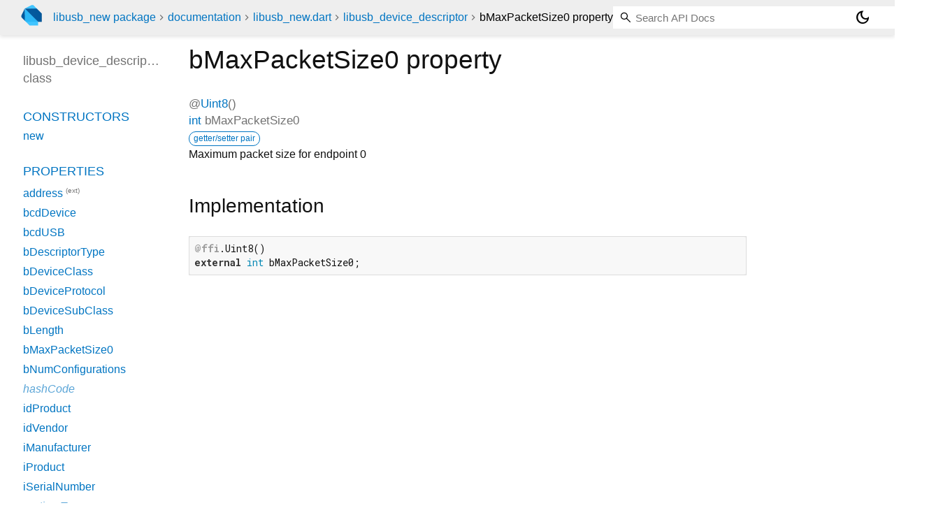

--- FILE ---
content_type: text/html; charset="utf-8"
request_url: https://pub.dev/documentation/libusb_new/latest/libusb_new/libusb_device_descriptor/bMaxPacketSize0.html
body_size: 1568
content:
<!DOCTYPE html>
<html lang="en"><head><meta name="robots" content="noindex"/><script type="text/javascript" src="https://www.googletagmanager.com/gtm.js?id=GTM-MX6DBN9" async="async"></script><script type="text/javascript" src="/static/hash-a6jh3avn/js/gtm.js"></script><meta charset="utf-8"/><meta http-equiv="X-UA-Compatible" content="IE=edge"/><meta name="viewport" content="width=device-width, height=device-height, initial-scale=1, user-scalable=no"/><meta name="generator" content="made with love by dartdoc"/><meta name="description" content="API docs for the bMaxPacketSize0 property from the libusb_device_descriptor class, for the Dart programming language."/><title>bMaxPacketSize0 property - libusb_device_descriptor class - libusb_new library - Dart API</title><link rel="canonical" href="https://pub.dev/documentation/libusb_new/latest/libusb_new/libusb_device_descriptor/bMaxPacketSize0.html"/><link rel="preconnect" href="https://fonts.gstatic.com"/><link rel="stylesheet" href="https://fonts.googleapis.com/css2?family=Roboto+Mono:ital,wght@0,300;0,400;0,500;0,700;1,400&amp;display=swap"/><link rel="stylesheet" href="https://fonts.googleapis.com/css2?family=Material+Symbols+Outlined:opsz,wght,FILL,GRAD@24,400,0,0"/><link rel="stylesheet" href="/static/hash-a6jh3avn/css/dartdoc.css"/><link rel="icon" href="/favicon.ico?hash=nk4nss8c7444fg0chird9erqef2vkhb8"/></head><body class="light-theme" data-base-href="../../" data-using-base-href="false"><noscript><iframe src="https://www.googletagmanager.com/ns.html?id=GTM-MX6DBN9" height="0" width="0" style="display:none;visibility:hidden"></iframe></noscript><script src="/static/hash-a6jh3avn/js/dark-init.js"></script><div id="overlay-under-drawer"></div><header id="title"><span id="sidenav-left-toggle" class="material-symbols-outlined" role="button" tabindex="0">menu</span><a class="hidden-xs" href="/"><img src="/static/hash-a6jh3avn/img/dart-logo.svg" alt="" width="30" height="30" role="presentation" aria-label="Go to the landing page of pub.dev" style="height: 30px; margin-right: 1em;"/></a><ol class="breadcrumbs gt-separated dark hidden-xs"><li><a href="/packages/libusb_new">libusb_new package</a></li><li><a href="../../index.html">documentation</a></li><li><a href="../../libusb_new/">libusb_new.dart</a></li><li><a href="../../libusb_new/libusb_device_descriptor-class.html">libusb_device_descriptor</a></li><li class="self-crumb">bMaxPacketSize0 property</li></ol><div class="self-name">bMaxPacketSize0 property</div><form class="search navbar-right" role="search"><input id="search-box" class="form-control typeahead" type="text" placeholder="Loading search..." autocomplete="off"/></form><button id="theme-button" class="toggle" aria-label="Light and dark mode toggle" title="Toggle between light and dark mode"><span id="dark-theme-button" class="material-symbols-outlined" aria-hidden="true">dark_mode</span><span id="light-theme-button" class="material-symbols-outlined" aria-hidden="true">light_mode</span></button></header><main><div id="dartdoc-main-content" class="main-content" data-above-sidebar="libusb_new/libusb_device_descriptor-class-sidebar.html" data-below-sidebar="">
    <div>
<h1><span class="kind-property">bMaxPacketSize0</span> property 
</h1></div>

    
      <div class="multi-line-signature">
        
  <div>
    <ol class="annotation-list">
        <li>@<a href="https://api.dart.dev/stable/3.10.7/dart-ffi/Uint8/Uint8.html">Uint8</a>()</li>
    </ol>
  </div>
        <a href="https://api.dart.dev/stable/3.10.7/dart-core/int-class.html">int</a>
        <span class="name ">bMaxPacketSize0</span>
        <div class="features"><span class="feature">getter/setter pair</span></div>

      </div>
      
<div class="desc markdown markdown-body">
  <p>Maximum packet size for endpoint 0</p>
</div>

      
<div class="summary source-code" id="source">
  <h2><span>Implementation</span></h2>
  <pre class="language-dart"><code class="language-dart">@ffi.Uint8()
external int bMaxPacketSize0;</code></pre>
</div>


    
</div><div id="dartdoc-sidebar-left" class="sidebar sidebar-offcanvas-left"><header id="header-search-sidebar" class="hidden-l"><form class="search-sidebar" role="search"><input id="search-sidebar" class="form-control typeahead" type="text" placeholder="Loading search..." autocomplete="off"/></form></header><ol id="sidebar-nav" class="breadcrumbs gt-separated dark hidden-l"><li><a href="/packages/libusb_new">libusb_new package</a></li><li><a href="../../index.html">documentation</a></li><li><a href="../../libusb_new/">libusb_new</a></li><li><a href="../../libusb_new/libusb_device_descriptor-class.html">libusb_device_descriptor</a></li><li class="self-crumb">bMaxPacketSize0 property</li></ol>
  <!-- The search input and breadcrumbs below are only responsively visible at low resolutions. -->



  <h5>libusb_device_descriptor class</h5>
  <div id="dartdoc-sidebar-left-content"></div>
</div><div id="dartdoc-sidebar-right" class="sidebar sidebar-offcanvas-right">
</div></main><footer><span class="no-break">libusb_new 1.0.0</span></footer><script src="/static/hash-a6jh3avn/dartdoc/resources/highlight.pack.js"></script><script src="/static/hash-a6jh3avn/dartdoc/resources/docs.dart.js"></script></body></html>

--- FILE ---
content_type: text/html; charset="utf-8"
request_url: https://pub.dev/documentation/libusb_new/latest/libusb_new/libusb_device_descriptor-class-sidebar.html
body_size: -705
content:
<ol>

      <li class="section-title"><a href="libusb_new/libusb_device_descriptor-class.html#constructors">Constructors</a></li>
        <li><a href="libusb_new/libusb_device_descriptor/libusb_device_descriptor.html">new</a></li>


    
        <li class="section-title">
          <a href="libusb_new/libusb_device_descriptor-class.html#instance-properties">Properties</a>
        </li>
          
<li>
  <a href="https://api.dart.dev/stable/3.10.7/dart-ffi/StructAddress/address.html">address</a>
      <sup class="muted" title="Available on T">(ext)</sup>
</li>
          
<li>
  <a href="libusb_new/libusb_device_descriptor/bcdDevice.html">bcdDevice</a>
</li>
          
<li>
  <a href="libusb_new/libusb_device_descriptor/bcdUSB.html">bcdUSB</a>
</li>
          
<li>
  <a href="libusb_new/libusb_device_descriptor/bDescriptorType.html">bDescriptorType</a>
</li>
          
<li>
  <a href="libusb_new/libusb_device_descriptor/bDeviceClass.html">bDeviceClass</a>
</li>
          
<li>
  <a href="libusb_new/libusb_device_descriptor/bDeviceProtocol.html">bDeviceProtocol</a>
</li>
          
<li>
  <a href="libusb_new/libusb_device_descriptor/bDeviceSubClass.html">bDeviceSubClass</a>
</li>
          
<li>
  <a href="libusb_new/libusb_device_descriptor/bLength.html">bLength</a>
</li>
          
<li>
  <a href="libusb_new/libusb_device_descriptor/bMaxPacketSize0.html">bMaxPacketSize0</a>
</li>
          
<li>
  <a href="libusb_new/libusb_device_descriptor/bNumConfigurations.html">bNumConfigurations</a>
</li>
          
<li class="inherited">
  <a href="https://api.dart.dev/stable/3.10.7/dart-core/Object/hashCode.html">hashCode</a>
</li>
          
<li>
  <a href="libusb_new/libusb_device_descriptor/idProduct.html">idProduct</a>
</li>
          
<li>
  <a href="libusb_new/libusb_device_descriptor/idVendor.html">idVendor</a>
</li>
          
<li>
  <a href="libusb_new/libusb_device_descriptor/iManufacturer.html">iManufacturer</a>
</li>
          
<li>
  <a href="libusb_new/libusb_device_descriptor/iProduct.html">iProduct</a>
</li>
          
<li>
  <a href="libusb_new/libusb_device_descriptor/iSerialNumber.html">iSerialNumber</a>
</li>
          
<li class="inherited">
  <a href="https://api.dart.dev/stable/3.10.7/dart-core/Object/runtimeType.html">runtimeType</a>
</li>

        <li class="section-title inherited"><a href="libusb_new/libusb_device_descriptor-class.html#instance-methods">Methods</a></li>
          
<li class="inherited">
  <a href="https://api.dart.dev/stable/3.10.7/dart-core/Object/noSuchMethod.html">noSuchMethod</a>
</li>
          
<li class="inherited">
  <a href="https://api.dart.dev/stable/3.10.7/dart-core/Object/toString.html">toString</a>
</li>

        <li class="section-title inherited"><a href="libusb_new/libusb_device_descriptor-class.html#operators">Operators</a></li>
          
<li class="inherited">
  <a href="https://api.dart.dev/stable/3.10.7/dart-core/Object/operator_equals.html">operator ==</a>
</li>

    

    


</ol>
